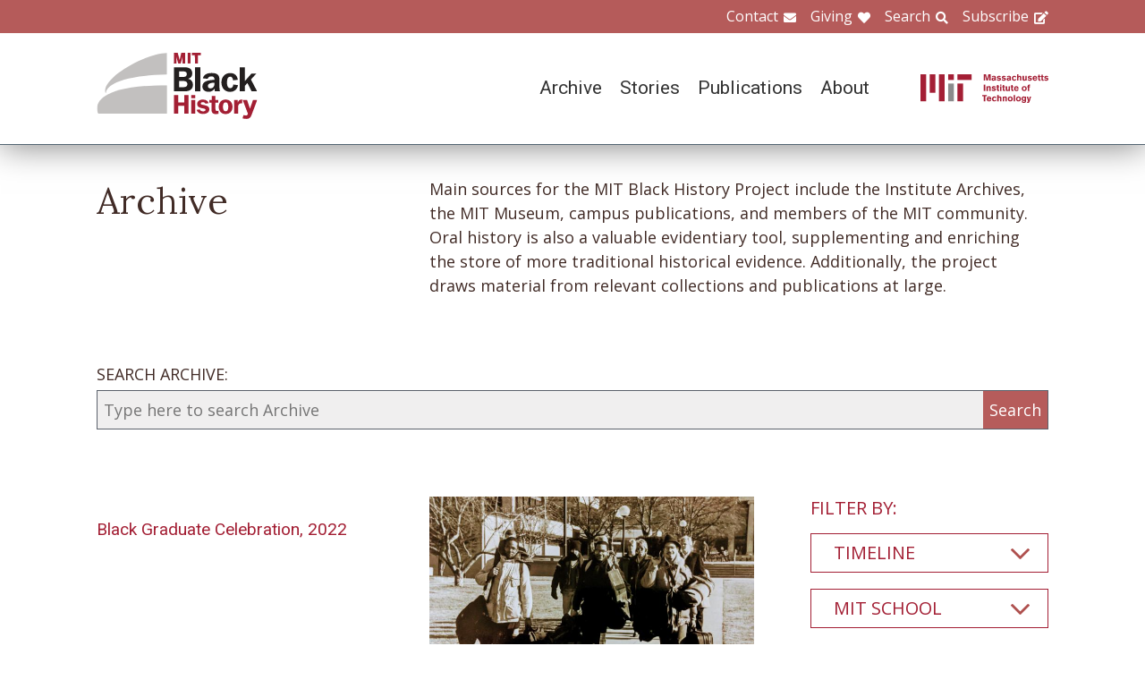

--- FILE ---
content_type: text/html; charset=UTF-8
request_url: https://www.blackhistory.mit.edu/archive-search?f%5B0%5D=collection%3A182&f%5B1%5D=collection%3A185&f%5B2%5D=collection%3A193&f%5B3%5D=collection%3A250&f%5B4%5D=collection%3A254&f%5B5%5D=life%3A112
body_size: 9515
content:

<!DOCTYPE html>
<html lang="en" dir="ltr" prefix="og: https://ogp.me/ns#" class="no-js">
  <head>
    <meta charset="utf-8" />
<script>(function(i,s,o,g,r,a,m){i["GoogleAnalyticsObject"]=r;i[r]=i[r]||function(){(i[r].q=i[r].q||[]).push(arguments)},i[r].l=1*new Date();a=s.createElement(o),m=s.getElementsByTagName(o)[0];a.async=1;a.src=g;m.parentNode.insertBefore(a,m)})(window,document,"script","https://www.google-analytics.com/analytics.js","ga");ga("create", "UA-106400209-1", {"cookieDomain":"auto"});ga("set", "anonymizeIp", true);ga("send", "pageview");</script>
<meta property="og:site_name" content="MIT Black History" />
<meta name="twitter:site" content="mitblackhistory" />
<meta name="twitter:title" content="Archive Search" />
<meta property="og:url" content="https://www.blackhistory.mit.edunode/230" />
<meta property="og:title" content="Archive Search" />
<meta name="twitter:url" content="https://www.blackhistory.mit.edu/archive-search" />
<meta property="og:street_address" content="77 Massachusetts Ave" />
<meta property="og:locality" content="Cambridge" />
<meta property="og:region" content="MA" />
<meta property="og:postal_code" content="02139" />
<meta name="Generator" content="Drupal 8 (https://www.drupal.org)" />
<meta name="MobileOptimized" content="width" />
<meta name="HandheldFriendly" content="true" />
<meta name="viewport" content="width=device-width, initial-scale=1.0" />
<meta http-equiv="x-ua-compatible" content="ie=edge" />
<link rel="shortcut icon" href="/sites/default/files/mit-favicon-xp.ico" type="image/vnd.microsoft.icon" />
<link rel="canonical" href="https://www.blackhistory.mit.edu/archive-search" />
<link rel="shortlink" href="https://www.blackhistory.mit.edu/node/230" />
<link rel="revision" href="https://www.blackhistory.mit.edu/archive-search" />

    <title>Archive Search | MIT Black History</title>
    <link rel="stylesheet" media="all" href="/core/themes/stable/css/system/components/ajax-progress.module.css?q6s5lr" />
<link rel="stylesheet" media="all" href="/core/themes/stable/css/system/components/autocomplete-loading.module.css?q6s5lr" />
<link rel="stylesheet" media="all" href="/core/themes/stable/css/system/components/js.module.css?q6s5lr" />
<link rel="stylesheet" media="all" href="/core/themes/stable/css/system/components/sticky-header.module.css?q6s5lr" />
<link rel="stylesheet" media="all" href="/core/themes/stable/css/system/components/system-status-counter.css?q6s5lr" />
<link rel="stylesheet" media="all" href="/core/themes/stable/css/system/components/system-status-report-counters.css?q6s5lr" />
<link rel="stylesheet" media="all" href="/core/themes/stable/css/system/components/system-status-report-general-info.css?q6s5lr" />
<link rel="stylesheet" media="all" href="/core/themes/stable/css/system/components/tabledrag.module.css?q6s5lr" />
<link rel="stylesheet" media="all" href="/core/themes/stable/css/system/components/tablesort.module.css?q6s5lr" />
<link rel="stylesheet" media="all" href="/core/themes/stable/css/system/components/tree-child.module.css?q6s5lr" />
<link rel="stylesheet" media="all" href="/core/themes/stable/css/views/views.module.css?q6s5lr" />
<link rel="stylesheet" media="all" href="/modules/contrib/back_to_top/css/back_to_top.css?q6s5lr" />
<link rel="stylesheet" media="all" href="/modules/contrib/paragraphs/css/paragraphs.unpublished.css?q6s5lr" />
<link rel="stylesheet" media="all" href="//fonts.googleapis.com/css?family=Lora:400,400i,700,700i|Open+Sans:300,400,600,700,800|Roboto:100,300,400,500,700,900" />
<link rel="stylesheet" media="all" href="/themes/gesso/css/styles.css?q6s5lr" />

    
<!--[if lte IE 8]>
<script src="/core/assets/vendor/html5shiv/html5shiv.min.js?v=3.7.3"></script>
<![endif]-->
<script src="/themes/gesso/js/lib/modernizr.min.js?v=3.3.1"></script>

  </head>
  <body class="path-node not-front page--node-type-landing">
    <div class="skiplinks">
      <a href="#main" class="skiplinks__link visually-hidden focusable">Skip to main content</a>
    </div>
    
      <div class="dialog-off-canvas-main-canvas" data-off-canvas-main-canvas>
    <div class="layout-container">
      <header class="header " role="banner">

    <div class="header-utility">
      <div class="header-utility__inner l-constrain">
          <nav class="nav-utility" role="navigation">
  <h2 class="visually-hidden block__title">Utility Menu</h2>
  <ul class="nav nav--menu"><li class="nav__item"><a href="/contact" class="nav__link nav__link--contact" target="" data-drupal-link-system-path="node/380">Contact</a></li><li class="nav__item"><a href="/giving" class="nav__link nav__link--giving" data-drupal-link-system-path="node/381">Giving</a></li><li class="nav__item"><a href="/search" class="nav__link nav__link--search" target="" data-drupal-link-system-path="node/7">Search</a></li><li class="nav__item"><a href="http://eepurl.com/dit00P" class="nav__link nav__link--subscribe" title="subscribe">Subscribe</a></li></ul></nav>

      </div>
    </div>
    
    <div class="header-navigation">
      <div class="header-navigation__inner l-constrain">
          <span class="site-name">
  <a class="site-name__link" href="/" title="Home" rel="home">
    <h1 class="site-name__text">MIT Black History</h1>
  </a>
  <a class="site-name__link" href="https://www.web.mit.edu" title="MIT" rel="mit">
    <h2 class="site-name__mit"></h2>
  </a>
</span>

  <nav class="nav-main" role="navigation">
  <h2 class="visually-hidden block__title">Main menu</h2>
  <input class="nav__trigger" type="checkbox" id="NavButton">
	<label class="nav__label" for="NavButton" onclick>Menu</label>
  <ul class="nav nav--menu"><li class="nav__item"><a href="/archive" class="nav__link" data-drupal-link-system-path="node/6">Archive</a></li><li class="nav__item"><a href="/stories" class="nav__link" target="" data-drupal-link-system-path="node/10">Stories</a></li><li class="nav__item"><a href="/publications" class="nav__link" data-drupal-link-system-path="node/278">Publications</a></li><li class="nav__item"><a href="/about" class="nav__link" target="" data-drupal-link-system-path="node/379">About</a></li><li class="nav__item"><a href="/contact" class="nav__link nav__link--contact" target="" data-drupal-link-system-path="node/380">Contact</a></li><li class="nav__item"><a href="/giving" class="nav__link nav__link--giving" target="" data-drupal-link-system-path="node/381">Giving</a></li><li class="nav__item"><a href="/search" class="nav__link nav__link--search" target="" data-drupal-link-system-path="node/7">Search</a></li><li class="nav__item"><a href="http://web.mit.edu/" class="nav__link nav__link--mit" target="">MIT</a></li></ul></nav>

      </div>
    </div>

</header>

  
  
  

  
      <main id="main" class="main" role="main" tabindex="-1">
  
    <div data-drupal-messages-fallback class="hidden"></div>

  
  
  
      <section class="landing landing--archive-search">
      <div class="landing-heading">
  <div class="l-constrain landing-heading__grid">
    <h1 class="landing-heading__title">Archive</h1>
    <div class="landing-heading__intro">Main sources for the MIT Black History Project include the Institute Archives, the MIT Museum, campus publications, and members of the MIT community. Oral history is also a valuable evidentiary tool, supplementing and enriching the store of more traditional historical evidence. Additionally, the project draws material from relevant collections and publications at large.</div>
  </div>
</div>

    <form class="search-archive" action="/archive-search">
  <div class="l-constrain">
    <label class="form-item__label" for="keywords">SEARCH ARCHIVE:</label>
    <div class="search-archive__group">
      <input class="form-item__text" name="keywords" id="keywords" type="text" placeholder="Type here to search Archive">
      <input class="form-item__submit" type="submit" value="Search">
    </div>
  </div>
</form>
  
  <div class=" landing__grid l-constrain">
    <div class="landing__main">
          
  
      
  <div>

  <div class="view-two-col ">

  
  <div class="view__content">
             <div class="view__row">
    <div class="card--medium">
  <a class="card__link" href="/archive/black-graduate-celebration-2022">
    <div class="card__media"></div>
    <h3 class="card__title">Black Graduate Celebration, 2022</h3>
  </a>
</div>

  </div>
   <div class="view__row">
    <div class="card--medium">
  <a class="card__link" href="/archive/willie-baldwin-robert-boone-and-michael-dixon-1980s">
    <div class="card__media">  <img src="/sites/default/files/styles/card_medium/public/media/image/Michael%20Dixon_1980s.jpeg?itok=uf4Mtm-l" width="700" height="450" alt="Willie Baldwin, Robert Boone, and Michael Dixon, 1980s" />




</div>
    <h3 class="card__title">Willie Baldwin, Robert Boone, and Michael Dixon, 1980s</h3>
  </a>
</div>

  </div>
   <div class="view__row">
    <div class="card--medium">
  <a class="card__link" href="/archive/reunion-early-black-alums-1973">
    <div class="card__media">  <img src="/sites/default/files/styles/card_medium/public/media/image/ernie-cohen-early-black-alumni.jpg?itok=hVDIBwTq" width="700" height="450" alt="Reunion of early black alums, 1973" />




</div>
    <h3 class="card__title">Reunion of early black alums, 1973</h3>
  </a>
</div>

  </div>
   <div class="view__row">
    <div class="card--medium">
  <a class="card__link" href="/archive/clinton-blackburn-08">
    <div class="card__media">  <img src="/sites/default/files/styles/card_medium/public/media/image/clinton%20blackburn%20brass%20rat.jpg?itok=AHS67oZg" width="700" height="450" alt="Clinton Blackburn" />




</div>
    <h3 class="card__title">Clinton Blackburn &#039;08</h3>
  </a>
</div>

  </div>
   <div class="view__row">
    <div class="card--medium">
  <a class="card__link" href="/archive/black-graduate-celebration-kente-stoles-2016">
    <div class="card__media">  <img src="/sites/default/files/styles/card_medium/public/media/image/kente-stoles-2016%20BAMIT%20Black%20Grad%20Celeb-Clinton-Blackburn_26423407682_e25f1093a3_o.jpg?itok=gLvTYXMH" width="700" height="450" alt="BAMIT Black Graduate Celebration Kente Stoles, 2016" />




</div>
    <h3 class="card__title">Black Graduate Celebration kente stoles, 2016</h3>
  </a>
</div>

  </div>
   <div class="view__row">
    <div class="card--medium">
  <a class="card__link" href="/archive/black-graduate-celebration-kente-stoles-2017">
    <div class="card__media">  <img src="/sites/default/files/styles/card_medium/public/media/image/Black-Grad-celebration-Kente-stoles_2017.jpg?itok=pvg0Zusr" width="700" height="450" alt="Black Graduate Celebration kente stoles, 2017" />




</div>
    <h3 class="card__title">Black Graduate Celebration kente stoles, 2017</h3>
  </a>
</div>

  </div>
   <div class="view__row">
    <div class="card--medium">
  <a class="card__link" href="/archive/marked-and-scarred-kelvin-frazier-2015">
    <div class="card__media"><img src="/sites/default/files/styles/card_medium/public/video_thumbnails/Mb1Zd3uCEXs.jpg?itok=MFu8kzMG" width="700" height="450" alt="" />



</div>
    <h3 class="card__title">&quot;Marked and Scarred&quot; by Kelvin Frazier, 2015</h3>
  </a>
</div>

  </div>
   <div class="view__row">
    <div class="card--medium">
  <a class="card__link" href="/archive/transcript-persuading-talented-teenagers-dream-bigger-shirley-jackson-2013">
    <div class="card__media">  <img src="/sites/default/files/styles/card_medium/public/media/thumbnail/BAMIT%20Reception_June_2013.jpg?itok=L8pATWDh" width="700" height="450" alt="BAMIT Reception 2013" />




</div>
    <h3 class="card__title">TRANSCRIPT: &quot;Persuading Talented Teenagers to Dream Bigger&quot; by Shirley A. Jackson, 2013</h3>
  </a>
</div>

  </div>

      </div>

      <div class="view__pager">
            
  <nav role="navigation" aria-labelledby="pagination-heading">
    <h2 id="pagination-heading" class="visually-hidden">Pagination</h2>
    <ul class="pager js-pager__items">
      <li class="pager__item is-active"><a class="pager__link" href="?f%5B0%5D=collection%3A182&amp;f%5B1%5D=collection%3A185&amp;f%5B2%5D=collection%3A193&amp;f%5B3%5D=collection%3A250&amp;f%5B4%5D=collection%3A254&amp;f%5B5%5D=life%3A112&amp;keywords=&amp;page=0" title="Current page"><span class="visually-hidden">
              Current page
            </span>1</a></li><li class="pager__item"><a class="pager__link" href="?f%5B0%5D=collection%3A182&amp;f%5B1%5D=collection%3A185&amp;f%5B2%5D=collection%3A193&amp;f%5B3%5D=collection%3A250&amp;f%5B4%5D=collection%3A254&amp;f%5B5%5D=life%3A112&amp;keywords=&amp;page=1" title="Go to page 2"><span class="visually-hidden">
              Page
            </span>2</a></li><li class="pager__item pager__item--next"><a class="pager__link pager__link--next" href="?f%5B0%5D=collection%3A182&amp;f%5B1%5D=collection%3A185&amp;f%5B2%5D=collection%3A193&amp;f%5B3%5D=collection%3A250&amp;f%5B4%5D=collection%3A254&amp;f%5B5%5D=life%3A112&amp;keywords=&amp;page=1" title="Go to next page" rel="next"><span class="visually-hidden">Next page</span><span aria-hidden="true">›</span></a></li><li class="pager__item pager__item--last"><a class="pager__link pager__link--last" href="?f%5B0%5D=collection%3A182&amp;f%5B1%5D=collection%3A185&amp;f%5B2%5D=collection%3A193&amp;f%5B3%5D=collection%3A250&amp;f%5B4%5D=collection%3A254&amp;f%5B5%5D=life%3A112&amp;keywords=&amp;page=1" title="Go to last page"><span class="visually-hidden">Last page</span><span aria-hidden="true">»|</span></a></li>    </ul>
  </nav>

        </div>
  
  
</div>

</div>

  
  

      </div>
    <div class="landing__sidebar">
      <h4 class="landing__label">Filter By:</h4>
          
    <div class="block--nav-facet">
  <h2 class="nav-facet__heading js-toggle-facet">Timeline</h2>
  <nav class="nav-facet" style="display:none;">
        <div class="facets-widget-checkbox">
      <ul data-drupal-facet-id="archive_timeline" data-drupal-facet-alias="timeline" class="js-facets-checkbox-links item-list__checkbox"><li class="facet-item"><a href="/archive-search?f%5B0%5D=collection%3A182&amp;f%5B1%5D=collection%3A185&amp;f%5B2%5D=collection%3A193&amp;f%5B3%5D=collection%3A250&amp;f%5B4%5D=collection%3A254&amp;f%5B5%5D=life%3A112&amp;f%5B6%5D=timeline%3A95" rel="nofollow" data-drupal-facet-item-id="timeline-95" data-drupal-facet-item-value="95"><span class="facet-item__value">1970s</span>
  <span class="facet-item__count">(2)</span>
</a></li><li class="facet-item"><a href="/archive-search?f%5B0%5D=collection%3A182&amp;f%5B1%5D=collection%3A185&amp;f%5B2%5D=collection%3A193&amp;f%5B3%5D=collection%3A250&amp;f%5B4%5D=collection%3A254&amp;f%5B5%5D=life%3A112&amp;f%5B6%5D=timeline%3A96" rel="nofollow" data-drupal-facet-item-id="timeline-96" data-drupal-facet-item-value="96"><span class="facet-item__value">1980s</span>
  <span class="facet-item__count">(1)</span>
</a></li><li class="facet-item"><a href="/archive-search?f%5B0%5D=collection%3A182&amp;f%5B1%5D=collection%3A185&amp;f%5B2%5D=collection%3A193&amp;f%5B3%5D=collection%3A250&amp;f%5B4%5D=collection%3A254&amp;f%5B5%5D=life%3A112&amp;f%5B6%5D=timeline%3A98" rel="nofollow" data-drupal-facet-item-id="timeline-98" data-drupal-facet-item-value="98"><span class="facet-item__value">2000s</span>
  <span class="facet-item__count">(2)</span>
</a></li><li class="facet-item"><a href="/archive-search?f%5B0%5D=collection%3A182&amp;f%5B1%5D=collection%3A185&amp;f%5B2%5D=collection%3A193&amp;f%5B3%5D=collection%3A250&amp;f%5B4%5D=collection%3A254&amp;f%5B5%5D=life%3A112&amp;f%5B6%5D=timeline%3A99" rel="nofollow" data-drupal-facet-item-id="timeline-99" data-drupal-facet-item-value="99"><span class="facet-item__value">2010s</span>
  <span class="facet-item__count">(10)</span>
</a></li><li class="facet-item"><a href="/archive-search?f%5B0%5D=collection%3A182&amp;f%5B1%5D=collection%3A185&amp;f%5B2%5D=collection%3A193&amp;f%5B3%5D=collection%3A250&amp;f%5B4%5D=collection%3A254&amp;f%5B5%5D=life%3A112&amp;f%5B6%5D=timeline%3A330" rel="nofollow" data-drupal-facet-item-id="timeline-330" data-drupal-facet-item-value="330"><span class="facet-item__value">2020s</span>
  <span class="facet-item__count">(2)</span>
</a></li></ul>
</div>

    </nav>
</div>

    <div class="block--nav-facet">
  <h2 class="nav-facet__heading js-toggle-facet">MIT School</h2>
  <nav class="nav-facet" style="display:none;">
        <div class="facets-widget-checkbox">
      <ul data-drupal-facet-id="archive_school" data-drupal-facet-alias="school" class="js-facets-checkbox-links item-list__checkbox"><li class="facet-item"><a href="/archive-search?f%5B0%5D=collection%3A182&amp;f%5B1%5D=collection%3A185&amp;f%5B2%5D=collection%3A193&amp;f%5B3%5D=collection%3A250&amp;f%5B4%5D=collection%3A254&amp;f%5B5%5D=life%3A112&amp;f%5B6%5D=school%3A158" rel="nofollow" data-drupal-facet-item-id="school-158" data-drupal-facet-item-value="158"><span class="facet-item__value">School of Engineering</span>
  <span class="facet-item__count">(3)</span>
</a></li><li class="facet-item"><a href="/archive-search?f%5B0%5D=collection%3A182&amp;f%5B1%5D=collection%3A185&amp;f%5B2%5D=collection%3A193&amp;f%5B3%5D=collection%3A250&amp;f%5B4%5D=collection%3A254&amp;f%5B5%5D=life%3A112&amp;f%5B6%5D=school%3A160" rel="nofollow" data-drupal-facet-item-id="school-160" data-drupal-facet-item-value="160"><span class="facet-item__value">School of Science</span>
  <span class="facet-item__count">(3)</span>
</a></li></ul>
</div>

    </nav>
</div>

    <div class="block--nav-facet">
  <h2 class="nav-facet__heading js-toggle-facet">MIT Department</h2>
  <nav class="nav-facet" style="display:none;">
        <div class="facets-widget-checkbox">
      <ul data-drupal-facet-id="archive_department" data-drupal-facet-alias="department" class="js-facets-checkbox-links item-list__checkbox"><li class="facet-item"><a href="/archive-search?f%5B0%5D=collection%3A182&amp;f%5B1%5D=collection%3A185&amp;f%5B2%5D=collection%3A193&amp;f%5B3%5D=collection%3A250&amp;f%5B4%5D=collection%3A254&amp;f%5B5%5D=department%3A125&amp;f%5B6%5D=life%3A112" rel="nofollow" data-drupal-facet-item-id="department-125" data-drupal-facet-item-value="125"><span class="facet-item__value">Administration</span>
  <span class="facet-item__count">(1)</span>
</a></li><li class="facet-item"><a href="/archive-search?f%5B0%5D=collection%3A182&amp;f%5B1%5D=collection%3A185&amp;f%5B2%5D=collection%3A193&amp;f%5B3%5D=collection%3A250&amp;f%5B4%5D=collection%3A254&amp;f%5B5%5D=department%3A130&amp;f%5B6%5D=life%3A112" rel="nofollow" data-drupal-facet-item-id="department-130" data-drupal-facet-item-value="130"><span class="facet-item__value">Biology</span>
  <span class="facet-item__count">(1)</span>
</a></li><li class="facet-item"><a href="/archive-search?f%5B0%5D=collection%3A182&amp;f%5B1%5D=collection%3A185&amp;f%5B2%5D=collection%3A193&amp;f%5B3%5D=collection%3A250&amp;f%5B4%5D=collection%3A254&amp;f%5B5%5D=department%3A133&amp;f%5B6%5D=life%3A112" rel="nofollow" data-drupal-facet-item-id="department-133" data-drupal-facet-item-value="133"><span class="facet-item__value">Chemistry</span>
  <span class="facet-item__count">(1)</span>
</a></li><li class="facet-item"><a href="/archive-search?f%5B0%5D=collection%3A182&amp;f%5B1%5D=collection%3A185&amp;f%5B2%5D=collection%3A193&amp;f%5B3%5D=collection%3A250&amp;f%5B4%5D=collection%3A254&amp;f%5B5%5D=department%3A138&amp;f%5B6%5D=life%3A112" rel="nofollow" data-drupal-facet-item-id="department-138" data-drupal-facet-item-value="138"><span class="facet-item__value">Electrical Engineering and Computer Science</span>
  <span class="facet-item__count">(2)</span>
</a></li><li class="facet-item"><a href="/archive-search?f%5B0%5D=collection%3A182&amp;f%5B1%5D=collection%3A185&amp;f%5B2%5D=collection%3A193&amp;f%5B3%5D=collection%3A250&amp;f%5B4%5D=collection%3A254&amp;f%5B5%5D=department%3A148&amp;f%5B6%5D=life%3A112" rel="nofollow" data-drupal-facet-item-id="department-148" data-drupal-facet-item-value="148"><span class="facet-item__value">Mathematics</span>
  <span class="facet-item__count">(1)</span>
</a></li><li class="facet-item"><a href="/archive-search?f%5B0%5D=collection%3A182&amp;f%5B1%5D=collection%3A185&amp;f%5B2%5D=collection%3A193&amp;f%5B3%5D=collection%3A250&amp;f%5B4%5D=collection%3A254&amp;f%5B5%5D=department%3A153&amp;f%5B6%5D=life%3A112" rel="nofollow" data-drupal-facet-item-id="department-153" data-drupal-facet-item-value="153"><span class="facet-item__value">Physics</span>
  <span class="facet-item__count">(3)</span>
</a></li></ul>
</div>

    </nav>
</div>

    <div class="block--nav-facet">
  <h2 class="nav-facet__heading js-toggle-facet">Life@MIT</h2>
  <nav class="nav-facet" style="display:none;">
        <div class="facets-widget-checkbox">
      <ul data-drupal-facet-id="archive_life" data-drupal-facet-alias="life" class="js-facets-checkbox-links item-list__checkbox"><li class="facet-item"><a href="/archive-search?f%5B0%5D=collection%3A182&amp;f%5B1%5D=collection%3A185&amp;f%5B2%5D=collection%3A193&amp;f%5B3%5D=collection%3A250&amp;f%5B4%5D=collection%3A254&amp;f%5B5%5D=life%3A112&amp;f%5B6%5D=life%3A291" rel="nofollow" data-drupal-facet-item-id="life-291" data-drupal-facet-item-value="291"><span class="facet-item__value">Alpha Kappa Alpha (AKA)</span>
  <span class="facet-item__count">(5)</span>
</a></li><li class="facet-item"><a href="/archive-search?f%5B0%5D=collection%3A182&amp;f%5B1%5D=collection%3A185&amp;f%5B2%5D=collection%3A193&amp;f%5B3%5D=collection%3A250&amp;f%5B4%5D=collection%3A254" rel="nofollow" class="is-active" data-drupal-facet-item-id="life-112" data-drupal-facet-item-value="112">  <span class="facet-item__status js-facet-deactivate">(-)</span>
<span class="facet-item__value">Black Alumni/ae of MIT (BAMIT)</span>
  <span class="facet-item__count">(17)</span>
</a></li><li class="facet-item"><a href="/archive-search?f%5B0%5D=collection%3A182&amp;f%5B1%5D=collection%3A185&amp;f%5B2%5D=collection%3A193&amp;f%5B3%5D=collection%3A250&amp;f%5B4%5D=collection%3A254&amp;f%5B5%5D=life%3A112&amp;f%5B6%5D=life%3A113" rel="nofollow" data-drupal-facet-item-id="life-113" data-drupal-facet-item-value="113"><span class="facet-item__value">Black Business Students Association (BBSA)</span>
  <span class="facet-item__count">(1)</span>
</a></li><li class="facet-item"><a href="/archive-search?f%5B0%5D=collection%3A182&amp;f%5B1%5D=collection%3A185&amp;f%5B2%5D=collection%3A193&amp;f%5B3%5D=collection%3A250&amp;f%5B4%5D=collection%3A254&amp;f%5B5%5D=life%3A112&amp;f%5B6%5D=life%3A290" rel="nofollow" data-drupal-facet-item-id="life-290" data-drupal-facet-item-value="290"><span class="facet-item__value">Black Graduate Student Association (BGSA)</span>
  <span class="facet-item__count">(4)</span>
</a></li><li class="facet-item"><a href="/archive-search?f%5B0%5D=collection%3A182&amp;f%5B1%5D=collection%3A185&amp;f%5B2%5D=collection%3A193&amp;f%5B3%5D=collection%3A250&amp;f%5B4%5D=collection%3A254&amp;f%5B5%5D=life%3A112&amp;f%5B6%5D=life%3A117" rel="nofollow" data-drupal-facet-item-id="life-117" data-drupal-facet-item-value="117"><span class="facet-item__value">Black Students&#039; Union (BSU)</span>
  <span class="facet-item__count">(31)</span>
</a></li><li class="facet-item"><a href="/archive-search?f%5B0%5D=collection%3A182&amp;f%5B1%5D=collection%3A185&amp;f%5B2%5D=collection%3A193&amp;f%5B3%5D=collection%3A250&amp;f%5B4%5D=collection%3A254&amp;f%5B5%5D=life%3A112&amp;f%5B6%5D=life%3A274" rel="nofollow" data-drupal-facet-item-id="life-274" data-drupal-facet-item-value="274"><span class="facet-item__value">Black Women&#039;s Alliance (BWA)</span>
  <span class="facet-item__count">(10)</span>
</a></li><li class="facet-item"><a href="/archive-search?f%5B0%5D=collection%3A182&amp;f%5B1%5D=collection%3A185&amp;f%5B2%5D=collection%3A193&amp;f%5B3%5D=collection%3A250&amp;f%5B4%5D=collection%3A254&amp;f%5B5%5D=life%3A112&amp;f%5B6%5D=life%3A328" rel="nofollow" data-drupal-facet-item-id="life-328" data-drupal-facet-item-value="328"><span class="facet-item__value">Cardinal &amp; Gray Society</span>
  <span class="facet-item__count">(1)</span>
</a></li><li class="facet-item"><a href="/archive-search?f%5B0%5D=collection%3A182&amp;f%5B1%5D=collection%3A185&amp;f%5B2%5D=collection%3A193&amp;f%5B3%5D=collection%3A250&amp;f%5B4%5D=collection%3A254&amp;f%5B5%5D=life%3A112&amp;f%5B6%5D=life%3A118" rel="nofollow" data-drupal-facet-item-id="life-118" data-drupal-facet-item-value="118"><span class="facet-item__value">Caribbean Club</span>
  <span class="facet-item__count">(1)</span>
</a></li><li class="facet-item"><a href="/archive-search?f%5B0%5D=collection%3A182&amp;f%5B1%5D=collection%3A185&amp;f%5B2%5D=collection%3A193&amp;f%5B3%5D=collection%3A250&amp;f%5B4%5D=collection%3A254&amp;f%5B5%5D=life%3A112&amp;f%5B6%5D=life%3A256" rel="nofollow" data-drupal-facet-item-id="life-256" data-drupal-facet-item-value="256"><span class="facet-item__value">Chocolate City (CC)</span>
  <span class="facet-item__count">(7)</span>
</a></li><li class="facet-item"><a href="/archive-search?f%5B0%5D=collection%3A182&amp;f%5B1%5D=collection%3A185&amp;f%5B2%5D=collection%3A193&amp;f%5B3%5D=collection%3A250&amp;f%5B4%5D=collection%3A254&amp;f%5B5%5D=life%3A112&amp;f%5B6%5D=life%3A116" rel="nofollow" data-drupal-facet-item-id="life-116" data-drupal-facet-item-value="116"><span class="facet-item__value">MIT Athletics</span>
  <span class="facet-item__count">(6)</span>
</a></li><li class="facet-item"><a href="/archive-search?f%5B0%5D=collection%3A182&amp;f%5B1%5D=collection%3A185&amp;f%5B2%5D=collection%3A193&amp;f%5B3%5D=collection%3A250&amp;f%5B4%5D=collection%3A254&amp;f%5B5%5D=life%3A112&amp;f%5B6%5D=life%3A121" rel="nofollow" data-drupal-facet-item-id="life-121" data-drupal-facet-item-value="121"><span class="facet-item__value">MIT Gospel Choir</span>
  <span class="facet-item__count">(8)</span>
</a></li><li class="facet-item"><a href="/archive-search?f%5B0%5D=collection%3A182&amp;f%5B1%5D=collection%3A185&amp;f%5B2%5D=collection%3A193&amp;f%5B3%5D=collection%3A250&amp;f%5B4%5D=collection%3A254&amp;f%5B5%5D=life%3A112&amp;f%5B6%5D=life%3A258" rel="nofollow" data-drupal-facet-item-id="life-258" data-drupal-facet-item-value="258"><span class="facet-item__value">National Society of Black Engineers (NSBE)</span>
  <span class="facet-item__count">(2)</span>
</a></li><li class="facet-item"><a href="/archive-search?f%5B0%5D=collection%3A182&amp;f%5B1%5D=collection%3A185&amp;f%5B2%5D=collection%3A193&amp;f%5B3%5D=collection%3A250&amp;f%5B4%5D=collection%3A254&amp;f%5B5%5D=life%3A112&amp;f%5B6%5D=life%3A293" rel="nofollow" data-drupal-facet-item-id="life-293" data-drupal-facet-item-value="293"><span class="facet-item__value">Omega Psi Phi</span>
  <span class="facet-item__count">(1)</span>
</a></li><li class="facet-item"><a href="/archive-search?f%5B0%5D=collection%3A182&amp;f%5B1%5D=collection%3A185&amp;f%5B2%5D=collection%3A193&amp;f%5B3%5D=collection%3A250&amp;f%5B4%5D=collection%3A254&amp;f%5B5%5D=life%3A112&amp;f%5B6%5D=life%3A276" rel="nofollow" data-drupal-facet-item-id="life-276" data-drupal-facet-item-value="276"><span class="facet-item__value">Women in Aerospace Engineering (WAE)</span>
  <span class="facet-item__count">(1)</span>
</a></li></ul>
</div>

    </nav>
</div>

    <div class="block--nav-facet">
  <h2 class="nav-facet__heading js-toggle-facet">Career</h2>
  <nav class="nav-facet" style="display:none;">
        <div class="facets-widget-checkbox">
      <ul data-drupal-facet-id="archive_career" data-drupal-facet-alias="career" class="js-facets-checkbox-links item-list__checkbox"><li class="facet-item"><a href="/archive-search?f%5B0%5D=career%3A100&amp;f%5B1%5D=collection%3A182&amp;f%5B2%5D=collection%3A185&amp;f%5B3%5D=collection%3A193&amp;f%5B4%5D=collection%3A250&amp;f%5B5%5D=collection%3A254&amp;f%5B6%5D=life%3A112" rel="nofollow" data-drupal-facet-item-id="career-100" data-drupal-facet-item-value="100"><span class="facet-item__value">Arts &amp; Humanities</span>
  <span class="facet-item__count">(2)</span>
</a></li><li class="facet-item"><a href="/archive-search?f%5B0%5D=career%3A101&amp;f%5B1%5D=collection%3A182&amp;f%5B2%5D=collection%3A185&amp;f%5B3%5D=collection%3A193&amp;f%5B4%5D=collection%3A250&amp;f%5B5%5D=collection%3A254&amp;f%5B6%5D=life%3A112" rel="nofollow" data-drupal-facet-item-id="career-101" data-drupal-facet-item-value="101"><span class="facet-item__value">Business &amp; Finance</span>
  <span class="facet-item__count">(1)</span>
</a></li><li class="facet-item"><a href="/archive-search?f%5B0%5D=career%3A102&amp;f%5B1%5D=collection%3A182&amp;f%5B2%5D=collection%3A185&amp;f%5B3%5D=collection%3A193&amp;f%5B4%5D=collection%3A250&amp;f%5B5%5D=collection%3A254&amp;f%5B6%5D=life%3A112" rel="nofollow" data-drupal-facet-item-id="career-102" data-drupal-facet-item-value="102"><span class="facet-item__value">Community</span>
  <span class="facet-item__count">(13)</span>
</a></li><li class="facet-item"><a href="/archive-search?f%5B0%5D=career%3A103&amp;f%5B1%5D=collection%3A182&amp;f%5B2%5D=collection%3A185&amp;f%5B3%5D=collection%3A193&amp;f%5B4%5D=collection%3A250&amp;f%5B5%5D=collection%3A254&amp;f%5B6%5D=life%3A112" rel="nofollow" data-drupal-facet-item-id="career-103" data-drupal-facet-item-value="103"><span class="facet-item__value">Education</span>
  <span class="facet-item__count">(11)</span>
</a></li><li class="facet-item"><a href="/archive-search?f%5B0%5D=career%3A169&amp;f%5B1%5D=collection%3A182&amp;f%5B2%5D=collection%3A185&amp;f%5B3%5D=collection%3A193&amp;f%5B4%5D=collection%3A250&amp;f%5B5%5D=collection%3A254&amp;f%5B6%5D=life%3A112" rel="nofollow" data-drupal-facet-item-id="career-169" data-drupal-facet-item-value="169"><span class="facet-item__value">Engineering</span>
  <span class="facet-item__count">(3)</span>
</a></li><li class="facet-item"><a href="/archive-search?f%5B0%5D=career%3A106&amp;f%5B1%5D=collection%3A182&amp;f%5B2%5D=collection%3A185&amp;f%5B3%5D=collection%3A193&amp;f%5B4%5D=collection%3A250&amp;f%5B5%5D=collection%3A254&amp;f%5B6%5D=life%3A112" rel="nofollow" data-drupal-facet-item-id="career-106" data-drupal-facet-item-value="106"><span class="facet-item__value">Mathematics</span>
  <span class="facet-item__count">(1)</span>
</a></li><li class="facet-item"><a href="/archive-search?f%5B0%5D=career%3A108&amp;f%5B1%5D=collection%3A182&amp;f%5B2%5D=collection%3A185&amp;f%5B3%5D=collection%3A193&amp;f%5B4%5D=collection%3A250&amp;f%5B5%5D=collection%3A254&amp;f%5B6%5D=life%3A112" rel="nofollow" data-drupal-facet-item-id="career-108" data-drupal-facet-item-value="108"><span class="facet-item__value">Science</span>
  <span class="facet-item__count">(3)</span>
</a></li><li class="facet-item"><a href="/archive-search?f%5B0%5D=career%3A109&amp;f%5B1%5D=collection%3A182&amp;f%5B2%5D=collection%3A185&amp;f%5B3%5D=collection%3A193&amp;f%5B4%5D=collection%3A250&amp;f%5B5%5D=collection%3A254&amp;f%5B6%5D=life%3A112" rel="nofollow" data-drupal-facet-item-id="career-109" data-drupal-facet-item-value="109"><span class="facet-item__value">Technology</span>
  <span class="facet-item__count">(2)</span>
</a></li></ul>
</div>

    </nav>
</div>

    <div class="block--nav-facet">
  <h2 class="nav-facet__heading js-toggle-facet">Object</h2>
  <nav class="nav-facet" style="display:none;">
        <div class="facets-widget-checkbox">
      <ul data-drupal-facet-id="archive_object" data-drupal-facet-alias="object" class="js-facets-checkbox-links item-list__checkbox"><li class="facet-item"><a href="/archive-search?f%5B0%5D=collection%3A182&amp;f%5B1%5D=collection%3A185&amp;f%5B2%5D=collection%3A193&amp;f%5B3%5D=collection%3A250&amp;f%5B4%5D=collection%3A254&amp;f%5B5%5D=life%3A112&amp;f%5B6%5D=object%3A82" rel="nofollow" data-drupal-facet-item-id="object-82" data-drupal-facet-item-value="82"><span class="facet-item__value">Document</span>
  <span class="facet-item__count">(2)</span>
</a></li><li class="facet-item"><a href="/archive-search?f%5B0%5D=collection%3A182&amp;f%5B1%5D=collection%3A185&amp;f%5B2%5D=collection%3A193&amp;f%5B3%5D=collection%3A250&amp;f%5B4%5D=collection%3A254&amp;f%5B5%5D=life%3A112&amp;f%5B6%5D=object%3A83" rel="nofollow" data-drupal-facet-item-id="object-83" data-drupal-facet-item-value="83"><span class="facet-item__value">Image</span>
  <span class="facet-item__count">(10)</span>
</a></li><li class="facet-item"><a href="/archive-search?f%5B0%5D=collection%3A182&amp;f%5B1%5D=collection%3A185&amp;f%5B2%5D=collection%3A193&amp;f%5B3%5D=collection%3A250&amp;f%5B4%5D=collection%3A254&amp;f%5B5%5D=life%3A112&amp;f%5B6%5D=object%3A84" rel="nofollow" data-drupal-facet-item-id="object-84" data-drupal-facet-item-value="84"><span class="facet-item__value">Video</span>
  <span class="facet-item__count">(4)</span>
</a></li></ul>
</div>

    </nav>
</div>

    <div class="block--nav-facet">
  <h2 class="nav-facet__heading js-toggle-facet">Collection</h2>
  <nav class="nav-facet" style="display:none;">
        <div class="facets-widget-checkbox">
      <ul data-drupal-facet-id="archive_collection" data-drupal-facet-alias="collection" class="js-facets-checkbox-links item-list__checkbox"><li class="facet-item"><a href="/archive-search?f%5B0%5D=collection%3A180&amp;f%5B1%5D=collection%3A182&amp;f%5B2%5D=collection%3A185&amp;f%5B3%5D=collection%3A193&amp;f%5B4%5D=collection%3A250&amp;f%5B5%5D=collection%3A254&amp;f%5B6%5D=life%3A112" rel="nofollow" data-drupal-facet-item-id="collection-180" data-drupal-facet-item-value="180"><span class="facet-item__value">Activism</span>
  <span class="facet-item__count">(2)</span>
</a></li><li class="facet-item"><a href="/archive-search?f%5B0%5D=collection%3A182&amp;f%5B1%5D=collection%3A183&amp;f%5B2%5D=collection%3A185&amp;f%5B3%5D=collection%3A193&amp;f%5B4%5D=collection%3A250&amp;f%5B5%5D=collection%3A254&amp;f%5B6%5D=life%3A112" rel="nofollow" data-drupal-facet-item-id="collection-183" data-drupal-facet-item-value="183"><span class="facet-item__value">Administrators</span>
  <span class="facet-item__count">(3)</span>
</a></li><li class="facet-item"><a href="/archive-search?f%5B0%5D=collection%3A174&amp;f%5B1%5D=collection%3A182&amp;f%5B2%5D=collection%3A185&amp;f%5B3%5D=collection%3A193&amp;f%5B4%5D=collection%3A250&amp;f%5B5%5D=collection%3A254&amp;f%5B6%5D=life%3A112" rel="nofollow" data-drupal-facet-item-id="collection-174" data-drupal-facet-item-value="174"><span class="facet-item__value">Africa(n)</span>
  <span class="facet-item__count">(3)</span>
</a></li><li class="facet-item"><a href="/archive-search?f%5B0%5D=collection%3A182&amp;f%5B1%5D=collection%3A185&amp;f%5B2%5D=collection%3A193&amp;f%5B3%5D=collection%3A250&amp;f%5B4%5D=collection%3A254&amp;f%5B5%5D=collection%3A327&amp;f%5B6%5D=life%3A112" rel="nofollow" data-drupal-facet-item-id="collection-327" data-drupal-facet-item-value="327"><span class="facet-item__value">Afrofuturism</span>
  <span class="facet-item__count">(4)</span>
</a></li><li class="facet-item"><a href="/archive-search?f%5B0%5D=collection%3A182&amp;f%5B1%5D=collection%3A185&amp;f%5B2%5D=collection%3A193&amp;f%5B3%5D=collection%3A250&amp;f%5B4%5D=collection%3A252&amp;f%5B5%5D=collection%3A254&amp;f%5B6%5D=life%3A112" rel="nofollow" data-drupal-facet-item-id="collection-252" data-drupal-facet-item-value="252"><span class="facet-item__value">Aprille J. Ericsson</span>
  <span class="facet-item__count">(2)</span>
</a></li><li class="facet-item"><a href="/archive-search?f%5B0%5D=collection%3A178&amp;f%5B1%5D=collection%3A182&amp;f%5B2%5D=collection%3A185&amp;f%5B3%5D=collection%3A193&amp;f%5B4%5D=collection%3A250&amp;f%5B5%5D=collection%3A254&amp;f%5B6%5D=life%3A112" rel="nofollow" data-drupal-facet-item-id="collection-178" data-drupal-facet-item-value="178"><span class="facet-item__value">Asia(n)</span>
  <span class="facet-item__count">(1)</span>
</a></li><li class="facet-item"><a href="/archive-search?f%5B0%5D=collection%3A182&amp;f%5B1%5D=collection%3A185&amp;f%5B2%5D=collection%3A189&amp;f%5B3%5D=collection%3A193&amp;f%5B4%5D=collection%3A250&amp;f%5B5%5D=collection%3A254&amp;f%5B6%5D=life%3A112" rel="nofollow" data-drupal-facet-item-id="collection-189" data-drupal-facet-item-value="189"><span class="facet-item__value">Brass Rat</span>
  <span class="facet-item__count">(4)</span>
</a></li><li class="facet-item"><a href="/archive-search?f%5B0%5D=collection%3A182&amp;f%5B1%5D=collection%3A185&amp;f%5B2%5D=collection%3A193&amp;f%5B3%5D=collection%3A250&amp;f%5B4%5D=collection%3A254&amp;f%5B5%5D=collection%3A264&amp;f%5B6%5D=life%3A112" rel="nofollow" data-drupal-facet-item-id="collection-264" data-drupal-facet-item-value="264"><span class="facet-item__value">Clarence G. Wiliams</span>
  <span class="facet-item__count">(1)</span>
</a></li><li class="facet-item"><a href="/archive-search?f%5B0%5D=collection%3A182&amp;f%5B1%5D=collection%3A185&amp;f%5B2%5D=collection%3A186&amp;f%5B3%5D=collection%3A193&amp;f%5B4%5D=collection%3A250&amp;f%5B5%5D=collection%3A254&amp;f%5B6%5D=life%3A112" rel="nofollow" data-drupal-facet-item-id="collection-186" data-drupal-facet-item-value="186"><span class="facet-item__value">Commencement</span>
  <span class="facet-item__count">(9)</span>
</a></li><li class="facet-item"><a href="/archive-search?f%5B0%5D=collection%3A182&amp;f%5B1%5D=collection%3A185&amp;f%5B2%5D=collection%3A193&amp;f%5B3%5D=collection%3A197&amp;f%5B4%5D=collection%3A250&amp;f%5B5%5D=collection%3A254&amp;f%5B6%5D=life%3A112" rel="nofollow" data-drupal-facet-item-id="collection-197" data-drupal-facet-item-value="197"><span class="facet-item__value">Conferences</span>
  <span class="facet-item__count">(4)</span>
</a></li><li class="facet-item"><a href="/archive-search?f%5B0%5D=collection%3A182&amp;f%5B1%5D=collection%3A185&amp;f%5B2%5D=collection%3A193&amp;f%5B3%5D=collection%3A250&amp;f%5B4%5D=collection%3A254&amp;f%5B5%5D=collection%3A331&amp;f%5B6%5D=life%3A112" rel="nofollow" data-drupal-facet-item-id="collection-331" data-drupal-facet-item-value="331"><span class="facet-item__value">COVID-19</span>
  <span class="facet-item__count">(1)</span>
</a></li><li class="facet-item"><a href="/archive-search?f%5B0%5D=collection%3A162&amp;f%5B1%5D=collection%3A182&amp;f%5B2%5D=collection%3A185&amp;f%5B3%5D=collection%3A193&amp;f%5B4%5D=collection%3A250&amp;f%5B5%5D=collection%3A254&amp;f%5B6%5D=life%3A112" rel="nofollow" data-drupal-facet-item-id="collection-162" data-drupal-facet-item-value="162"><span class="facet-item__value">Critical Mass 1955-1968</span>
  <span class="facet-item__count">(4)</span>
</a></li><li class="facet-item"><a href="/archive-search?f%5B0%5D=collection%3A170&amp;f%5B1%5D=collection%3A182&amp;f%5B2%5D=collection%3A185&amp;f%5B3%5D=collection%3A193&amp;f%5B4%5D=collection%3A250&amp;f%5B5%5D=collection%3A254&amp;f%5B6%5D=life%3A112" rel="nofollow" data-drupal-facet-item-id="collection-170" data-drupal-facet-item-value="170"><span class="facet-item__value">Ernest Cohen</span>
  <span class="facet-item__count">(7)</span>
</a></li><li class="facet-item"><a href="/archive-search?f%5B0%5D=collection%3A173&amp;f%5B1%5D=collection%3A182&amp;f%5B2%5D=collection%3A185&amp;f%5B3%5D=collection%3A193&amp;f%5B4%5D=collection%3A250&amp;f%5B5%5D=collection%3A254&amp;f%5B6%5D=life%3A112" rel="nofollow" data-drupal-facet-item-id="collection-173" data-drupal-facet-item-value="173"><span class="facet-item__value">Faculty</span>
  <span class="facet-item__count">(2)</span>
</a></li><li class="facet-item"><a href="/archive-search?f%5B0%5D=collection%3A182&amp;f%5B1%5D=collection%3A185&amp;f%5B2%5D=collection%3A193&amp;f%5B3%5D=collection%3A225&amp;f%5B4%5D=collection%3A250&amp;f%5B5%5D=collection%3A254&amp;f%5B6%5D=life%3A112" rel="nofollow" data-drupal-facet-item-id="collection-225" data-drupal-facet-item-value="225"><span class="facet-item__value">Faith</span>
  <span class="facet-item__count">(2)</span>
</a></li><li class="facet-item"><a href="/archive-search?f%5B0%5D=collection%3A182&amp;f%5B1%5D=collection%3A185&amp;f%5B2%5D=collection%3A193&amp;f%5B3%5D=collection%3A219&amp;f%5B4%5D=collection%3A250&amp;f%5B5%5D=collection%3A254&amp;f%5B6%5D=life%3A112" rel="nofollow" data-drupal-facet-item-id="collection-219" data-drupal-facet-item-value="219"><span class="facet-item__value">Fashion</span>
  <span class="facet-item__count">(2)</span>
</a></li><li class="facet-item"><a href="/archive-search?f%5B0%5D=collection%3A182&amp;f%5B1%5D=collection%3A185&amp;f%5B2%5D=collection%3A193&amp;f%5B3%5D=collection%3A208&amp;f%5B4%5D=collection%3A250&amp;f%5B5%5D=collection%3A254&amp;f%5B6%5D=life%3A112" rel="nofollow" data-drupal-facet-item-id="collection-208" data-drupal-facet-item-value="208"><span class="facet-item__value">Harvard</span>
  <span class="facet-item__count">(2)</span>
</a></li><li class="facet-item"><a href="/archive-search?f%5B0%5D=collection%3A182&amp;f%5B1%5D=collection%3A185&amp;f%5B2%5D=collection%3A193&amp;f%5B3%5D=collection%3A250&amp;f%5B4%5D=collection%3A254&amp;f%5B5%5D=collection%3A262&amp;f%5B6%5D=life%3A112" rel="nofollow" data-drupal-facet-item-id="collection-262" data-drupal-facet-item-value="262"><span class="facet-item__value">Honors</span>
  <span class="facet-item__count">(13)</span>
</a></li><li class="facet-item"><a href="/archive-search?f%5B0%5D=collection%3A182&amp;f%5B1%5D=collection%3A185&amp;f%5B2%5D=collection%3A193&amp;f%5B3%5D=collection%3A242&amp;f%5B4%5D=collection%3A250&amp;f%5B5%5D=collection%3A254&amp;f%5B6%5D=life%3A112" rel="nofollow" data-drupal-facet-item-id="collection-242" data-drupal-facet-item-value="242"><span class="facet-item__value">Howard University</span>
  <span class="facet-item__count">(2)</span>
</a></li><li class="facet-item"><a href="/archive-search?f%5B0%5D=collection%3A163&amp;f%5B1%5D=collection%3A182&amp;f%5B2%5D=collection%3A185&amp;f%5B3%5D=collection%3A193&amp;f%5B4%5D=collection%3A250&amp;f%5B5%5D=collection%3A254&amp;f%5B6%5D=life%3A112" rel="nofollow" data-drupal-facet-item-id="collection-163" data-drupal-facet-item-value="163"><span class="facet-item__value">Integration and Differentiation 1969-1994</span>
  <span class="facet-item__count">(6)</span>
</a></li><li class="facet-item"><a href="/archive-search?f%5B0%5D=collection%3A182&amp;f%5B1%5D=collection%3A185&amp;f%5B2%5D=collection%3A193&amp;f%5B3%5D=collection%3A250&amp;f%5B4%5D=life%3A112" rel="nofollow" class="is-active" data-drupal-facet-item-id="collection-254" data-drupal-facet-item-value="254">  <span class="facet-item__status js-facet-deactivate">(-)</span>
<span class="facet-item__value">Interphase</span>
  <span class="facet-item__count">(1)</span>
</a></li><li class="facet-item"><a href="/archive-search?f%5B0%5D=collection%3A182&amp;f%5B1%5D=collection%3A185&amp;f%5B2%5D=collection%3A193&amp;f%5B3%5D=collection%3A250&amp;f%5B4%5D=collection%3A254&amp;f%5B5%5D=collection%3A263&amp;f%5B6%5D=life%3A112" rel="nofollow" data-drupal-facet-item-id="collection-263" data-drupal-facet-item-value="263"><span class="facet-item__value">Kente</span>
  <span class="facet-item__count">(5)</span>
</a></li><li class="facet-item"><a href="/archive-search?f%5B0%5D=collection%3A182&amp;f%5B1%5D=collection%3A185&amp;f%5B2%5D=collection%3A193&amp;f%5B3%5D=collection%3A216&amp;f%5B4%5D=collection%3A250&amp;f%5B5%5D=collection%3A254&amp;f%5B6%5D=life%3A112" rel="nofollow" data-drupal-facet-item-id="collection-216" data-drupal-facet-item-value="216"><span class="facet-item__value">Keynotes</span>
  <span class="facet-item__count">(2)</span>
</a></li><li class="facet-item"><a href="/archive-search?f%5B0%5D=collection%3A182&amp;f%5B1%5D=collection%3A185&amp;f%5B2%5D=collection%3A193&amp;f%5B3%5D=collection%3A195&amp;f%5B4%5D=collection%3A250&amp;f%5B5%5D=collection%3A254&amp;f%5B6%5D=life%3A112" rel="nofollow" data-drupal-facet-item-id="collection-195" data-drupal-facet-item-value="195"><span class="facet-item__value">Kristala Jones Prather</span>
  <span class="facet-item__count">(3)</span>
</a></li><li class="facet-item"><a href="/archive-search?f%5B0%5D=collection%3A182&amp;f%5B1%5D=collection%3A185&amp;f%5B2%5D=collection%3A193&amp;f%5B3%5D=collection%3A250&amp;f%5B4%5D=collection%3A253&amp;f%5B5%5D=collection%3A254&amp;f%5B6%5D=life%3A112" rel="nofollow" data-drupal-facet-item-id="collection-253" data-drupal-facet-item-value="253"><span class="facet-item__value">L. Rafael Reif</span>
  <span class="facet-item__count">(7)</span>
</a></li><li class="facet-item"><a href="/archive-search?f%5B0%5D=collection%3A182&amp;f%5B1%5D=collection%3A185&amp;f%5B2%5D=collection%3A193&amp;f%5B3%5D=collection%3A250&amp;f%5B4%5D=collection%3A254&amp;f%5B5%5D=collection%3A268&amp;f%5B6%5D=life%3A112" rel="nofollow" data-drupal-facet-item-id="collection-268" data-drupal-facet-item-value="268"><span class="facet-item__value">Magazine features</span>
  <span class="facet-item__count">(1)</span>
</a></li><li class="facet-item"><a href="/archive-search?f%5B0%5D=collection%3A182&amp;f%5B1%5D=collection%3A185&amp;f%5B2%5D=collection%3A193&amp;f%5B3%5D=collection%3A250&amp;f%5B4%5D=collection%3A254&amp;f%5B5%5D=collection%3A277&amp;f%5B6%5D=life%3A112" rel="nofollow" data-drupal-facet-item-id="collection-277" data-drupal-facet-item-value="277"><span class="facet-item__value">Marcus A. Thompson</span>
  <span class="facet-item__count">(1)</span>
</a></li><li class="facet-item"><a href="/archive-search?f%5B0%5D=collection%3A185&amp;f%5B1%5D=collection%3A193&amp;f%5B2%5D=collection%3A250&amp;f%5B3%5D=collection%3A254&amp;f%5B4%5D=life%3A112" rel="nofollow" class="is-active" data-drupal-facet-item-id="collection-182" data-drupal-facet-item-value="182">  <span class="facet-item__status js-facet-deactivate">(-)</span>
<span class="facet-item__value">Martin Luther King, Jr.</span>
  <span class="facet-item__count">(3)</span>
</a></li><li class="facet-item"><a href="/archive-search?f%5B0%5D=collection%3A182&amp;f%5B1%5D=collection%3A185&amp;f%5B2%5D=collection%3A193&amp;f%5B3%5D=collection%3A250&amp;f%5B4%5D=collection%3A254&amp;f%5B5%5D=collection%3A279&amp;f%5B6%5D=life%3A112" rel="nofollow" data-drupal-facet-item-id="collection-279" data-drupal-facet-item-value="279"><span class="facet-item__value">Melissa Nobles</span>
  <span class="facet-item__count">(1)</span>
</a></li><li class="facet-item"><a href="/archive-search?f%5B0%5D=collection%3A182&amp;f%5B1%5D=collection%3A185&amp;f%5B2%5D=collection%3A193&amp;f%5B3%5D=collection%3A254&amp;f%5B4%5D=life%3A112" rel="nofollow" class="is-active" data-drupal-facet-item-id="collection-250" data-drupal-facet-item-value="250">  <span class="facet-item__status js-facet-deactivate">(-)</span>
<span class="facet-item__value">Mentorship</span>
  <span class="facet-item__count">(10)</span>
</a></li><li class="facet-item"><a href="/archive-search?f%5B0%5D=collection%3A182&amp;f%5B1%5D=collection%3A185&amp;f%5B2%5D=collection%3A193&amp;f%5B3%5D=collection%3A250&amp;f%5B4%5D=collection%3A254&amp;f%5B5%5D=collection%3A288&amp;f%5B6%5D=life%3A112" rel="nofollow" data-drupal-facet-item-id="collection-288" data-drupal-facet-item-value="288"><span class="facet-item__value">MIT Corporation</span>
  <span class="facet-item__count">(1)</span>
</a></li><li class="facet-item"><a href="/archive-search?f%5B0%5D=collection%3A182&amp;f%5B1%5D=collection%3A185&amp;f%5B2%5D=collection%3A193&amp;f%5B3%5D=collection%3A246&amp;f%5B4%5D=collection%3A250&amp;f%5B5%5D=collection%3A254&amp;f%5B6%5D=life%3A112" rel="nofollow" data-drupal-facet-item-id="collection-246" data-drupal-facet-item-value="246"><span class="facet-item__value">MITES</span>
  <span class="facet-item__count">(2)</span>
</a></li><li class="facet-item"><a href="/archive-search?f%5B0%5D=collection%3A182&amp;f%5B1%5D=collection%3A185&amp;f%5B2%5D=collection%3A193&amp;f%5B3%5D=collection%3A241&amp;f%5B4%5D=collection%3A250&amp;f%5B5%5D=collection%3A254&amp;f%5B6%5D=life%3A112" rel="nofollow" data-drupal-facet-item-id="collection-241" data-drupal-facet-item-value="241"><span class="facet-item__value">Morehouse</span>
  <span class="facet-item__count">(1)</span>
</a></li><li class="facet-item"><a href="/archive-search?f%5B0%5D=collection%3A182&amp;f%5B1%5D=collection%3A185&amp;f%5B2%5D=collection%3A193&amp;f%5B3%5D=collection%3A220&amp;f%5B4%5D=collection%3A250&amp;f%5B5%5D=collection%3A254&amp;f%5B6%5D=life%3A112" rel="nofollow" data-drupal-facet-item-id="collection-220" data-drupal-facet-item-value="220"><span class="facet-item__value">Music</span>
  <span class="facet-item__count">(2)</span>
</a></li><li class="facet-item"><a href="/archive-search?f%5B0%5D=collection%3A182&amp;f%5B1%5D=collection%3A185&amp;f%5B2%5D=collection%3A193&amp;f%5B3%5D=collection%3A204&amp;f%5B4%5D=collection%3A250&amp;f%5B5%5D=collection%3A254&amp;f%5B6%5D=life%3A112" rel="nofollow" data-drupal-facet-item-id="collection-204" data-drupal-facet-item-value="204"><span class="facet-item__value">NASA</span>
  <span class="facet-item__count">(2)</span>
</a></li><li class="facet-item"><a href="/archive-search?f%5B0%5D=collection%3A182&amp;f%5B1%5D=collection%3A185&amp;f%5B2%5D=collection%3A193&amp;f%5B3%5D=collection%3A196&amp;f%5B4%5D=collection%3A250&amp;f%5B5%5D=collection%3A254&amp;f%5B6%5D=life%3A112" rel="nofollow" data-drupal-facet-item-id="collection-196" data-drupal-facet-item-value="196"><span class="facet-item__value">Paula T. Hammond</span>
  <span class="facet-item__count">(5)</span>
</a></li><li class="facet-item"><a href="/archive-search?f%5B0%5D=collection%3A182&amp;f%5B1%5D=collection%3A185&amp;f%5B2%5D=collection%3A193&amp;f%5B3%5D=collection%3A212&amp;f%5B4%5D=collection%3A250&amp;f%5B5%5D=collection%3A254&amp;f%5B6%5D=life%3A112" rel="nofollow" data-drupal-facet-item-id="collection-212" data-drupal-facet-item-value="212"><span class="facet-item__value">Pop Culture</span>
  <span class="facet-item__count">(1)</span>
</a></li><li class="facet-item"><a href="/archive-search?f%5B0%5D=collection%3A165&amp;f%5B1%5D=collection%3A182&amp;f%5B2%5D=collection%3A185&amp;f%5B3%5D=collection%3A193&amp;f%5B4%5D=collection%3A250&amp;f%5B5%5D=collection%3A254&amp;f%5B6%5D=life%3A112" rel="nofollow" data-drupal-facet-item-id="collection-165" data-drupal-facet-item-value="165"><span class="facet-item__value">Potential Output 1946-1954</span>
  <span class="facet-item__count">(1)</span>
</a></li><li class="facet-item"><a href="/archive-search?f%5B0%5D=collection%3A182&amp;f%5B1%5D=collection%3A185&amp;f%5B2%5D=collection%3A193&amp;f%5B3%5D=collection%3A249&amp;f%5B4%5D=collection%3A250&amp;f%5B5%5D=collection%3A254&amp;f%5B6%5D=life%3A112" rel="nofollow" data-drupal-facet-item-id="collection-249" data-drupal-facet-item-value="249"><span class="facet-item__value">Recruitment</span>
  <span class="facet-item__count">(1)</span>
</a></li><li class="facet-item"><a href="/archive-search?f%5B0%5D=collection%3A166&amp;f%5B1%5D=collection%3A182&amp;f%5B2%5D=collection%3A185&amp;f%5B3%5D=collection%3A193&amp;f%5B4%5D=collection%3A250&amp;f%5B5%5D=collection%3A254&amp;f%5B6%5D=life%3A112" rel="nofollow" data-drupal-facet-item-id="collection-166" data-drupal-facet-item-value="166"><span class="facet-item__value">Rising Voices 1995-Present</span>
  <span class="facet-item__count">(27)</span>
</a></li><li class="facet-item"><a href="/archive-search?f%5B0%5D=collection%3A182&amp;f%5B1%5D=collection%3A185&amp;f%5B2%5D=collection%3A193&amp;f%5B3%5D=collection%3A222&amp;f%5B4%5D=collection%3A250&amp;f%5B5%5D=collection%3A254&amp;f%5B6%5D=life%3A112" rel="nofollow" data-drupal-facet-item-id="collection-222" data-drupal-facet-item-value="222"><span class="facet-item__value">Ronald E. McNair</span>
  <span class="facet-item__count">(1)</span>
</a></li><li class="facet-item"><a href="/archive-search?f%5B0%5D=collection%3A182&amp;f%5B1%5D=collection%3A185&amp;f%5B2%5D=collection%3A250&amp;f%5B3%5D=collection%3A254&amp;f%5B4%5D=life%3A112" rel="nofollow" class="is-active" data-drupal-facet-item-id="collection-193" data-drupal-facet-item-value="193">  <span class="facet-item__status js-facet-deactivate">(-)</span>
<span class="facet-item__value">Shirley A. Jackson</span>
  <span class="facet-item__count">(6)</span>
</a></li><li class="facet-item"><a href="/archive-search?f%5B0%5D=collection%3A181&amp;f%5B1%5D=collection%3A182&amp;f%5B2%5D=collection%3A185&amp;f%5B3%5D=collection%3A193&amp;f%5B4%5D=collection%3A250&amp;f%5B5%5D=collection%3A254&amp;f%5B6%5D=life%3A112" rel="nofollow" data-drupal-facet-item-id="collection-181" data-drupal-facet-item-value="181"><span class="facet-item__value">STEM Education</span>
  <span class="facet-item__count">(7)</span>
</a></li><li class="facet-item"><a href="/archive-search?f%5B0%5D=collection%3A172&amp;f%5B1%5D=collection%3A182&amp;f%5B2%5D=collection%3A185&amp;f%5B3%5D=collection%3A193&amp;f%5B4%5D=collection%3A250&amp;f%5B5%5D=collection%3A254&amp;f%5B6%5D=life%3A112" rel="nofollow" data-drupal-facet-item-id="collection-172" data-drupal-facet-item-value="172"><span class="facet-item__value">Students</span>
  <span class="facet-item__count">(19)</span>
</a></li><li class="facet-item"><a href="/archive-search?f%5B0%5D=collection%3A182&amp;f%5B1%5D=collection%3A185&amp;f%5B2%5D=collection%3A192&amp;f%5B3%5D=collection%3A193&amp;f%5B4%5D=collection%3A250&amp;f%5B5%5D=collection%3A254&amp;f%5B6%5D=life%3A112" rel="nofollow" data-drupal-facet-item-id="collection-192" data-drupal-facet-item-value="192"><span class="facet-item__value">Sylvester James Gates, Jr.</span>
  <span class="facet-item__count">(3)</span>
</a></li><li class="facet-item"><a href="/archive-search?f%5B0%5D=collection%3A182&amp;f%5B1%5D=collection%3A185&amp;f%5B2%5D=collection%3A193&amp;f%5B3%5D=collection%3A198&amp;f%5B4%5D=collection%3A250&amp;f%5B5%5D=collection%3A254&amp;f%5B6%5D=life%3A112" rel="nofollow" data-drupal-facet-item-id="collection-198" data-drupal-facet-item-value="198"><span class="facet-item__value">Talks</span>
  <span class="facet-item__count">(3)</span>
</a></li><li class="facet-item"><a href="/archive-search?f%5B0%5D=collection%3A182&amp;f%5B1%5D=collection%3A185&amp;f%5B2%5D=collection%3A193&amp;f%5B3%5D=collection%3A210&amp;f%5B4%5D=collection%3A250&amp;f%5B5%5D=collection%3A254&amp;f%5B6%5D=life%3A112" rel="nofollow" data-drupal-facet-item-id="collection-210" data-drupal-facet-item-value="210"><span class="facet-item__value">Tuskegee</span>
  <span class="facet-item__count">(1)</span>
</a></li><li class="facet-item"><a href="/archive-search?f%5B0%5D=collection%3A182&amp;f%5B1%5D=collection%3A185&amp;f%5B2%5D=collection%3A193&amp;f%5B3%5D=collection%3A240&amp;f%5B4%5D=collection%3A250&amp;f%5B5%5D=collection%3A254&amp;f%5B6%5D=life%3A112" rel="nofollow" data-drupal-facet-item-id="collection-240" data-drupal-facet-item-value="240"><span class="facet-item__value">W.E.B. DuBois</span>
  <span class="facet-item__count">(1)</span>
</a></li><li class="facet-item"><a href="/archive-search?f%5B0%5D=collection%3A182&amp;f%5B1%5D=collection%3A185&amp;f%5B2%5D=collection%3A193&amp;f%5B3%5D=collection%3A223&amp;f%5B4%5D=collection%3A250&amp;f%5B5%5D=collection%3A254&amp;f%5B6%5D=life%3A112" rel="nofollow" data-drupal-facet-item-id="collection-223" data-drupal-facet-item-value="223"><span class="facet-item__value">Wesley L. Harris</span>
  <span class="facet-item__count">(1)</span>
</a></li><li class="facet-item"><a href="/archive-search?f%5B0%5D=collection%3A182&amp;f%5B1%5D=collection%3A185&amp;f%5B2%5D=collection%3A187&amp;f%5B3%5D=collection%3A193&amp;f%5B4%5D=collection%3A250&amp;f%5B5%5D=collection%3A254&amp;f%5B6%5D=life%3A112" rel="nofollow" data-drupal-facet-item-id="collection-187" data-drupal-facet-item-value="187"><span class="facet-item__value">Women</span>
  <span class="facet-item__count">(12)</span>
</a></li></ul>
</div>

    </nav>
</div>

      </div>
  </div>
</section>

  
  


  </main>

  
      <section class="postscript">
    <div id="block-footer-callout" class="block block--footer-callout">
  
    
      <div class="block__content">
        <section class="cta"><div class="cta__inner l-constrain"><h2 class="cta__heading">Have a piece of MIT black history to share?</h2><div class="cta__text">The MIT Black History Project’s mission is to research, identify, and produce scholarly curatorial content on the MIT Black experience. If you have an important item you believe the project should consider for its collection, please start by contacting us on this website.</div><a href="/giving" class="cta__link">Tell us about your piece of MIT Black history</a></div></section>
    </div>
  </div>

  
</section>

  
      <footer class="footer" role="contentinfo">
  <div class="footer__inner l-constrain">

    <section class="footer__top">
        <div class="callout ">

      <h3 class="callout__heading">Follow Us</h3>
  
  

    <div class="callout__button">
        <a href="https://twitter.com/mitblackhistory" class="button button button--social button--social__twitter ">Twitter</a>
<a href="https://www.youtube.com/channel/UCbBaiaN9e99TzTodlP6fEaw" class="button button button--social button--social__youtube ">YouTube</a>
<a href="https://soundcloud.com/mitblackhistory" class="button button button--social button--social__soundcloud ">Sound Cloud</a>
<a href="http://mitblackhistory.blogspot.com/" class="button button button--social button--social__blogger ">Blogger</a>

    </div>
  
</div>

  <div class="callout ">

      <h3 class="callout__heading">Connect with us</h3>
  
  

    <div class="callout__button">
        <a href="/contact" class="button button--muted button">Contact</a>

    </div>
  
</div>

    </section>

    <section class="footer__bottom">
        <div class="callout callout--text">

  
      <div class="callout__text">
      <p>The mission of the MIT Black History Project is to research, identify, and produce scholarly curatorial content on the Black experience at MIT since the Institute opened its doors in 1865.</p>

    </div>
  

  
</div>

  <div class="callout callout--text">

  
      <div class="callout__text">
      <p>Massachusetts Institute of Technology<br />
77 Massachusetts Avenue<br />
Cambridge, MA 02139</p>

    </div>
  

  
</div>

  <div class="callout callout--text">

  
      <div class="callout__text">
      <span class="site-name"><h1 class='site-name__text'><a class='site-name__link' href='/' rel='home' title='Home'>BlackHistory</a></h1></span>
    </div>
  

  
</div>

    </section>

  </div>
</footer>

  
</div>

  </div>

    
    <script type="application/json" data-drupal-selector="drupal-settings-json">{"path":{"baseUrl":"\/","scriptPath":null,"pathPrefix":"","currentPath":"node\/230","currentPathIsAdmin":false,"isFront":false,"currentLanguage":"en","currentQuery":{"f":["collection:182","collection:185","collection:193","collection:250","collection:254","life:112"]}},"pluralDelimiter":"\u0003","suppressDeprecationErrors":true,"ajaxPageState":{"libraries":"back_to_top\/back_to_top_icon,back_to_top\/back_to_top_js,core\/html5shiv,facets\/drupal.facets.checkbox-widget,facets\/drupal.facets.views-ajax,facets\/soft-limit,gesso\/facets,gesso\/fonts,gesso\/global,gesso\/pager,google_analytics\/google_analytics,paragraphs\/drupal.paragraphs.unpublished,system\/base,views\/views.ajax,views\/views.module","theme":"gesso","theme_token":null},"ajaxTrustedUrl":[],"back_to_top":{"back_to_top_button_trigger":100,"back_to_top_prevent_on_mobile":true,"back_to_top_prevent_in_admin":false,"back_to_top_button_type":"image","back_to_top_button_text":"Back to top"},"google_analytics":{"trackOutbound":true,"trackMailto":true,"trackDownload":true,"trackDownloadExtensions":"7z|aac|arc|arj|asf|asx|avi|bin|csv|doc(x|m)?|dot(x|m)?|exe|flv|gif|gz|gzip|hqx|jar|jpe?g|js|mp(2|3|4|e?g)|mov(ie)?|msi|msp|pdf|phps|png|ppt(x|m)?|pot(x|m)?|pps(x|m)?|ppam|sld(x|m)?|thmx|qtm?|ra(m|r)?|sea|sit|tar|tgz|torrent|txt|wav|wma|wmv|wpd|xls(x|m|b)?|xlt(x|m)|xlam|xml|z|zip"},"facets_views_ajax":{"archive_collection":{"view_id":"archive_search_index","current_display_id":"listing","view_base_path":"","ajax_path":"\/views\/ajax"},"archive_object":{"view_id":"archive_search_index","current_display_id":"listing","view_base_path":"","ajax_path":"\/views\/ajax"},"archive_career":{"view_id":"archive_search_index","current_display_id":"listing","view_base_path":"","ajax_path":"\/views\/ajax"},"archive_life":{"view_id":"archive_search_index","current_display_id":"listing","view_base_path":"","ajax_path":"\/views\/ajax"},"archive_department":{"view_id":"archive_search_index","current_display_id":"listing","view_base_path":"","ajax_path":"\/views\/ajax"},"archive_school":{"view_id":"archive_search_index","current_display_id":"listing","view_base_path":"","ajax_path":"\/views\/ajax"},"archive_timeline":{"view_id":"archive_search_index","current_display_id":"listing","view_base_path":"","ajax_path":"\/views\/ajax"}},"facets":{"softLimit":{"archive_collection":5,"archive_career":5,"archive_life":5,"archive_department":5,"archive_school":5,"archive_timeline":5},"softLimitSettings":{"archive_collection":{"showLessLabel":"Show less","showMoreLabel":"Show more"},"archive_career":{"showLessLabel":"Show less","showMoreLabel":"Show more"},"archive_life":{"showLessLabel":"Show less","showMoreLabel":"Show more"},"archive_department":{"showLessLabel":"Show less","showMoreLabel":"Show more"},"archive_school":{"showLessLabel":"Show less","showMoreLabel":"Show more"},"archive_timeline":{"showLessLabel":"Show less","showMoreLabel":"Show more"}}},"views":{"ajax_path":"\/views\/ajax","ajaxViews":{"views_dom_id:8f5144141228546cdb05430dc76d565e56153491a998a956b9ee04a39fc5f762":{"view_name":"archive_search_index","view_display_id":"listing","view_args":"","view_path":"\/node\/230","view_base_path":null,"view_dom_id":"8f5144141228546cdb05430dc76d565e56153491a998a956b9ee04a39fc5f762","pager_element":0}}},"user":{"uid":0,"permissionsHash":"b7361a0269eb485a1d1c99969750c317fe5f491681f2a23d7f843b8206200010"}}</script>
<script src="/core/assets/vendor/jquery/jquery.min.js?v=3.4.1"></script>
<script src="/core/assets/vendor/jquery-once/jquery.once.min.js?v=2.2.0"></script>
<script src="/core/misc/drupalSettingsLoader.js?v=8.8.3"></script>
<script src="/core/misc/drupal.js?v=8.8.3"></script>
<script src="/core/misc/drupal.init.js?v=8.8.3"></script>
<script src="/core/assets/vendor/jquery.ui/ui/effect-min.js?v=1.12.1"></script>
<script src="/modules/contrib/back_to_top/js/back_to_top.js?v=8.8.3"></script>
<script src="/modules/contrib/google_analytics/js/google_analytics.js?v=8.8.3"></script>
<script src="/themes/gesso/js/lib/headroom.min.js?v=8.8.3"></script>
<script src="/themes/gesso/js/scripts.js?v=8.8.3"></script>
<script src="/themes/gesso/js/facets.js?v=8.8.3"></script>
<script src="/modules/contrib/facets/js/base-widget.js?v=8.8.3"></script>
<script src="/core/misc/progress.js?v=8.8.3"></script>
<script src="/core/modules/responsive_image/js/responsive_image.ajax.js?v=8.8.3"></script>
<script src="/core/misc/ajax.js?v=8.8.3"></script>
<script src="/core/themes/stable/js/ajax.js?v=8.8.3"></script>
<script src="/modules/contrib/facets/js/facets-views-ajax.js?q6s5lr"></script>
<script src="/modules/contrib/facets/js/checkbox-widget.js?v=8.8.3"></script>
<script src="/modules/contrib/facets/js/soft-limit.js?v=8.8.3"></script>
<script src="/core/assets/vendor/jquery-form/jquery.form.min.js?v=4.22"></script>
<script src="/core/modules/views/js/base.js?v=8.8.3"></script>
<script src="/core/modules/views/js/ajax_view.js?v=8.8.3"></script>

  </body>
</html>
